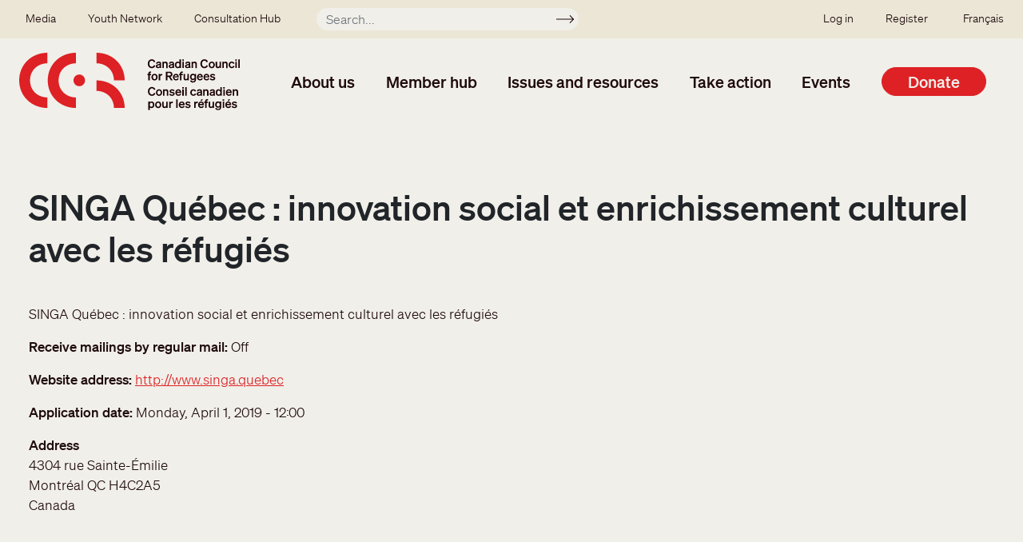

--- FILE ---
content_type: text/html; charset=UTF-8
request_url: https://ccrweb.ca/en/node/35840
body_size: 7497
content:
<!DOCTYPE html>
<html lang="en" dir="ltr" prefix="content: http://purl.org/rss/1.0/modules/content/  dc: http://purl.org/dc/terms/  foaf: http://xmlns.com/foaf/0.1/  og: http://ogp.me/ns#  rdfs: http://www.w3.org/2000/01/rdf-schema#  schema: http://schema.org/  sioc: http://rdfs.org/sioc/ns#  sioct: http://rdfs.org/sioc/types#  skos: http://www.w3.org/2004/02/skos/core#  xsd: http://www.w3.org/2001/XMLSchema# ">
  <head>
    <meta charset="utf-8" />
<noscript><style>form.antibot * :not(.antibot-message) { display: none !important; }</style>
</noscript><script>var _paq = _paq || [];(function(){var u=(("https:" == document.location.protocol) ? "https://matomo.koumbit.net/" : "http://matomo.koumbit.net/");_paq.push(["setSiteId", "324"]);_paq.push(["setTrackerUrl", u+"matomo.php"]);_paq.push(["setDoNotTrack", 1]);if (!window.matomo_search_results_active) {_paq.push(["trackPageView"]);}_paq.push(["setIgnoreClasses", ["no-tracking","colorbox"]]);_paq.push(["enableLinkTracking"]);var d=document,g=d.createElement("script"),s=d.getElementsByTagName("script")[0];g.type="text/javascript";g.defer=true;g.async=true;g.src=u+"matomo.js";s.parentNode.insertBefore(g,s);})();</script>
<link rel="canonical" href="https://ccrweb.ca/en/node/35840" />
<meta name="Generator" content="Drupal 9 (https://www.drupal.org)" />
<meta name="MobileOptimized" content="width" />
<meta name="HandheldFriendly" content="true" />
<meta name="viewport" content="width=device-width, initial-scale=1, shrink-to-fit=no" />
<meta http-equiv="x-ua-compatible" content="ie=edge" />
<link rel="icon" href="/sites/ccrweb.ca/themes/custom/ccrweb_bootstrap/images/CCR_ICON_RED_RGB-square.png" type="image/png" />

    <title>SINGA Québec : innovation social et enrichissement culturel avec les réfugiés | Canadian Council for Refugees</title>
    <link rel="stylesheet" media="all" href="/sites/ccrweb.ca/files/css/css_dpuzACp9RHvPQiRj63TqTh_4kfSw46Db1FRei44-I5c.css" />
<link rel="stylesheet" media="all" href="/sites/ccrweb.ca/files/css/css_JgMWIVqxZl4l0BM0yNqZMJ8z1R7lAqGKAGwIvvbx_0s.css" />

    <script type="application/json" data-drupal-selector="drupal-settings-json">{"path":{"baseUrl":"\/","scriptPath":null,"pathPrefix":"en\/","currentPath":"node\/35840","currentPathIsAdmin":false,"isFront":false,"currentLanguage":"en"},"pluralDelimiter":"\u0003","suppressDeprecationErrors":true,"gtag":{"tagId":"G-CVGVXNDS83","consentMode":true,"otherIds":[],"events":[],"additionalConfigInfo":[]},"ajaxPageState":{"libraries":"bootstrap_barrio\/form,bootstrap_barrio\/global-styling,bootstrap_barrio\/image_fluid,bootstrap_barrio\/links,bootstrap_barrio\/messages_light,bootstrap_barrio\/node,ccrweb_bootstrap\/global-styling,ckeditor_accordion\/accordion_style,google_tag\/gtag,google_tag\/gtag.ajax,matomo\/matomo,system\/base,tb_megamenu\/base,tb_megamenu\/styles,wildapricot_watm\/watm","theme":"ccrweb_bootstrap","theme_token":null},"ajaxTrustedUrl":{"\/en\/search":true},"matomo":{"disableCookies":false,"trackMailto":true},"ckeditorAccordion":{"accordionStyle":{"collapseAll":1,"keepRowsOpen":0}},"TBMegaMenu":{"TBElementsCounter":{"column":null},"theme":"ccrweb_bootstrap","tbm-main":{"arrows":""}},"user":{"uid":0,"permissionsHash":"37aeb8f68d3ba9c0cbce3ebf3a708603b0110f0358c982c3e08945f368e9433b"}}</script>
<script src="/sites/ccrweb.ca/files/js/js_h8XEykcoKrSodVOKnCw-D5aZzmfZknKYas-5JcE7mlk.js"></script>
<script src="/sites/ccrweb.ca/modules/contrib/google_tag/js/gtag.js?t8zjl3"></script>
<script src="/sites/ccrweb.ca/files/js/js_wVtYs1F3VxOLBSY4nViK99BB0KqobWrwu1rJ9dWbsf8.js"></script>

  </head>
  <body class="layout-no-sidebars page-node-35840 path-node node--type-organization">
    <a href="#main-content" class="visually-hidden-focusable">
      Skip to main content
    </a>
    
      <div class="dialog-off-canvas-main-canvas" data-off-canvas-main-canvas>
    <div id="page-wrapper">
  <div id="page">
    <header id="header" class="header" role="banner" aria-label="Site header">
                        <nav class="navbar navbar-dark bg-secondary" id="navbar-top">
                          <section class="row region region-secondary-menu">
    <nav role="navigation" aria-labelledby="block-secondarymenu-menu" id="block-secondarymenu" class="block block-menu navigation menu--secondary-menu">
            
  <h2 class="visually-hidden" id="block-secondarymenu-menu">Secondary menu</h2>
  

        
              <ul class="clearfix nav">
                    <li class="nav-item menu-item--collapsed">
                <a href="/en/media" class="nav-link nav-link--en-media" data-drupal-link-system-path="media">Media</a>
              </li>
                <li class="nav-item menu-item--collapsed">
                <a href="/en/youth/welcome" class="nav-link nav-link--en-youth-welcome" data-drupal-link-system-path="node/6344">Youth Network</a>
              </li>
                <li class="nav-item menu-item--collapsed">
                <a href="/en/Winnipeg2025" class="nav-link nav-link--en-winnipeg2025" data-drupal-link-system-path="node/36484">Consultation Hub</a>
              </li>
        </ul>
  


  </nav>
<div class="views-exposed-form block block-views block-views-exposed-filter-blocksearch-index-page-1" data-drupal-selector="views-exposed-form-search-index-page-1" id="block-exposedformsearch-indexpage-1-mini">
  
    
      <div class="content">
      
<form action="/en/search" method="get" id="views-exposed-form-search-index-page-1" accept-charset="UTF-8">
  <div class="d-flex flex-wrap">
  





  <div class="js-form-item js-form-type-textfield form-type-textfield js-form-item-keyword form-item-keyword form-no-label mb-3">
                    <input placeholder="Search..." data-drupal-selector="edit-keyword" type="text" id="edit-keyword" name="keyword" value="" size="30" maxlength="128" class="form-control" />

                      </div>
<div data-drupal-selector="edit-actions" class="form-actions js-form-wrapper form-wrapper mb-3" id="edit-actions"><button data-drupal-selector="edit-submit-search-index" type="submit" id="edit-submit-search-index" value="Apply" class="button js-form-submit form-submit btn btn-">Apply</button>
</div>

</div>

</form>

    </div>
  </div>

  </section>

                <nav role="navigation" aria-labelledby="block-ssousermenu-menu" id="block-ssousermenu" class="block block-menu navigation menu--sso-user-menu">
            
  <h2 class="visually-hidden" id="block-ssousermenu-menu">SSO user menu</h2>
  

        
              <ul class="clearfix nav">
                    <li class="nav-item">
                <a href="/user/login" class="nav-link nav-link--user-login">Log in</a>
              </li>
                <li class="nav-item">
                <a href="/en/node/34308" class="nav-link nav-link--en-node-34308" data-drupal-link-system-path="node/34308">Register</a>
              </li>
        </ul>
  


  </nav>


                              <div class="form-inline navbar-form ml-auto">
                    <section class="row  region region-top-header-form">
    <div class="language-switcher-language-url block block-language block-language-blocklanguage-interface" id="block-selecteurdelangue" role="navigation">
  
    
      <div class="content">
      

  <nav class="links nav links-inline"><span hreflang="en" data-drupal-link-system-path="node/35840" class="en nav-link is-active"><a href="/en/node/35840" class="language-link is-active" hreflang="en" data-drupal-link-system-path="node/35840">English</a></span><span hreflang="fr" data-drupal-link-system-path="node/35840" class="fr nav-link"><a href="/fr/node/35840" class="language-link" hreflang="fr" data-drupal-link-system-path="node/35840">Français</a></span></nav>

    </div>
  </div>

  </section>

                </div>
                                  </nav>
                <nav class="navbar navbar-light bg-transparent navbar-expand-lg" id="navbar-main">
                          <a href="/en" title="Home" rel="home" class="navbar-brand">
          <img src="/sites/ccrweb.ca/themes/custom/ccrweb_bootstrap/images/CCR_OFFICIAL_LOGO_OC_RGB.svg" alt="Home" class="img-fluid d-inline-block align-top" />
        <span class="ml-2 d-none d-md-inline"></span>
  </a>
<div id="block-mainnavigation" class="block block-tb-megamenu block-tb-megamenu-menu-blockmain">
  
    
      <div class="content">
      <style type="text/css">
  .tbm.animate .tbm-item > .tbm-submenu, .tbm.animate.slide .tbm-item > .tbm-submenu > div {
    transition-delay: 100ms;  -webkit-transition-delay: 100ms;  -ms-transition-delay: 100ms;  -o-transition-delay: 100ms;  transition-duration: 200ms;  -webkit-transition-duration: 200ms;  -ms-transition-duration: 200ms;  -o-transition-duration: 200ms;
  }
</style>
<nav  class="tbm tbm-main tbm-no-arrows animate fading" id="tbm-main" data-breakpoint="1200" data-duration="200" data-delay="100" aria-label="main navigation">
      <button class="tbm-button" type="button">
      <span class="tbm-button-container">
        <span></span>
        <span></span>
        <span></span>
        <span></span>
      </span>
    </button>
    <div class="tbm-collapse ">
    <ul  class="tbm-nav level-0 items-6" role="list" >
          <li  class="tbm-item level-1 tbm-item--has-dropdown" aria-level="1" >
      <div class="tbm-link-container">
            <span class="tbm-link level-1 no-link tbm-toggle" tabindex="0" aria-expanded="false">
                About us
          </span>
                <button class="tbm-submenu-toggle"><span class="visually-hidden">Toggle submenu</span></button>
          </div>
    <div  class="tbm-submenu tbm-item-child" role="list">
      <div  class="tbm-row">
      <div  class="tbm-column span12">
  <div class="tbm-column-inner">
               <ul  class="tbm-subnav level-1 items-1" role="list">
          <li  class="tbm-item level-2 tbm-group" aria-level="2" >
      <div class="tbm-link-container">
            <span class="tbm-link level-2 no-link tbm-group-title" tabindex="0" aria-expanded="false">
                Who we are
          </span>
            </div>
    <div  class="tbm-group-container tbm-item-child" role="list">
      <div  class="tbm-row">
      <div  class="tbm-column span12">
  <div class="tbm-column-inner">
               <ul  class="tbm-subnav level-2 items-9" role="list">
        <li  class="tbm-item level-3 tbm-group" aria-level="3" >
      <div class="tbm-link-container">
            <a href="/en/about-ccr"  class="tbm-link level-3 tbm-group-title" aria-expanded="false">
                About the CCR
          </a>
            </div>
    <div  class="tbm-group-container tbm-item-child" role="list">
      <div  class="tbm-row">
      <div  class="tbm-column span12">
  <div class="tbm-column-inner">
               <ul  class="tbm-subnav level-3 items-4" role="list">
        <li  class="tbm-item level-4" aria-level="4" >
      <div class="tbm-link-container">
            <a href="/en/40-years"  class="tbm-link level-4">
                History
          </a>
            </div>
    
</li>

        <li  class="tbm-item level-4" aria-level="4" >
      <div class="tbm-link-container">
            <a href="/en/ccr-anti-oppression-policy"  class="tbm-link level-4">
                Anti-Oppression Policy
          </a>
            </div>
    
</li>

        <li  class="tbm-item level-4" aria-level="4" >
      <div class="tbm-link-container">
            <a href="/en/ccr-guiding-statement-indigenous-peoples"  class="tbm-link level-4">
                Guiding Statement on Indigenous Peoples
          </a>
            </div>
    
</li>

        <li  class="tbm-item level-4" aria-level="4" >
      <div class="tbm-link-container">
            <a href="/en/ccr-refugee-participation"  class="tbm-link level-4">
                Refugee participation
          </a>
            </div>
    
</li>

  </ul>

      </div>
</div>

  </div>

  </div>

</li>

        <li  class="tbm-item level-3" aria-level="3" >
      <div class="tbm-link-container">
            <a href="/en/members"  class="tbm-link level-3">
                Member list
          </a>
            </div>
    
</li>

        <li  class="tbm-item level-3" aria-level="3" >
      <div class="tbm-link-container">
            <a href="/en/get-involved"  class="tbm-link level-3">
                How to get involved
          </a>
            </div>
    
</li>

        <li  class="tbm-item level-3" aria-level="3" >
      <div class="tbm-link-container">
            <a href="/en/annual-reports"  class="tbm-link level-3">
                Annual reports
          </a>
            </div>
    
</li>

        <li  class="tbm-item level-3" aria-level="3" >
      <div class="tbm-link-container">
            <a href="/en/ccr-structure"  class="tbm-link level-3">
                Structure
          </a>
            </div>
    
</li>

        <li  class="tbm-item level-3" aria-level="3" >
      <div class="tbm-link-container">
            <a href="/en/executive-committee"  class="tbm-link level-3">
                Executive Committee
          </a>
            </div>
    
</li>

        <li  class="tbm-item level-3" aria-level="3" >
      <div class="tbm-link-container">
            <a href="/en/working-group-co-chairs"  class="tbm-link level-3">
                Working Group Co-chairs
          </a>
            </div>
    
</li>

        <li  class="tbm-item level-3" aria-level="3" >
      <div class="tbm-link-container">
            <a href="/en/ccr-staff"  class="tbm-link level-3">
                Staff
          </a>
            </div>
    
</li>

        <li  class="tbm-item level-3" aria-level="3" >
      <div class="tbm-link-container">
            <a href="/en/contact"  class="tbm-link level-3">
                Contact us
          </a>
            </div>
    
</li>

  </ul>

      </div>
</div>

  </div>

  </div>

</li>

  </ul>

      </div>
</div>

  </div>

      <div  class="tbm-row">
      <div  class="tbm-column span12">
  <div class="tbm-column-inner">
                 <div  class="tbm-block">
    <div class="block-inner">
      <div id="block-block-contentfe6a6332-cf29-4c4d-a3d7-00461dc440fb" class="block-content-basic block block-block-content block-block-contentfe6a6332-cf29-4c4d-a3d7-00461dc440fb">
  
    
      <div class="content">
      
            <div class="clearfix text-formatted field field--name-body field--type-text-with-summary field--label-hidden field__item"><p><a class="btn btn-secondary" href="/en/join">Join the CCR </a></p>
</div>
      
    </div>
  </div>

    </div>
  </div>

      </div>
</div>

  </div>

  </div>

</li>

          <li  class="tbm-item level-1 tbm-item--has-dropdown" aria-level="1" >
      <div class="tbm-link-container">
            <span class="tbm-link level-1 no-link tbm-toggle" tabindex="0" aria-expanded="false">
                Member hub
          </span>
                <button class="tbm-submenu-toggle"><span class="visually-hidden">Toggle submenu</span></button>
          </div>
    <div  class="tbm-submenu tbm-item-child" role="list">
      <div  class="tbm-row">
      <div  class="tbm-column span4">
  <div class="tbm-column-inner">
               <ul  class="tbm-subnav level-1 items-1" role="list">
          <li  class="tbm-item level-2 tbm-group" aria-level="2" >
      <div class="tbm-link-container">
            <span class="tbm-link level-2 no-link tbm-group-title" tabindex="0" aria-expanded="false">
                Directory
          </span>
            </div>
    <div  class="tbm-group-container tbm-item-child" role="list">
      <div  class="tbm-row">
      <div  class="tbm-column span12">
  <div class="tbm-column-inner">
               <ul  class="tbm-subnav level-2 items-1" role="list">
        <li  class="tbm-item level-3" aria-level="3" >
      <div class="tbm-link-container">
            <a href="/en/members"  class="tbm-link level-3">
                Member organizations
          </a>
            </div>
    
</li>

  </ul>

      </div>
</div>

  </div>

  </div>

</li>

  </ul>

      </div>
</div>

      <div  class="tbm-column span4">
  <div class="tbm-column-inner">
               <ul  class="tbm-subnav level-1 items-1" role="list">
          <li  class="tbm-item level-2 tbm-group" aria-level="2" >
      <div class="tbm-link-container">
            <span class="tbm-link level-2 no-link tbm-group-title" tabindex="0" aria-expanded="false">
                Member Resources
          </span>
            </div>
    <div  class="tbm-group-container tbm-item-child" role="list">
      <div  class="tbm-row">
      <div  class="tbm-column span12">
  <div class="tbm-column-inner">
               <ul  class="tbm-subnav level-2 items-3" role="list">
        <li  class="tbm-item level-3 tbm-group" aria-level="3" >
      <div class="tbm-link-container">
            <a href="/en/group/immigration-and-settlement"  class="tbm-link level-3 tbm-group-title" aria-expanded="false">
                Immigration and Settlement
          </a>
            </div>
    <div  class="tbm-group-container tbm-item-child" role="list">
      <div  class="tbm-row">
      <div  class="tbm-column span12">
  <div class="tbm-column-inner">
               <ul  class="tbm-subnav level-3 items-1" role="list">
        <li  class="tbm-item level-4" aria-level="4" >
      <div class="tbm-link-container">
            <a href="/en/immigration-and-settlement-tools-and-resources"  class="tbm-link level-4">
                Immigration and Settlement Working Group: Tools and Resources
          </a>
            </div>
    
</li>

  </ul>

      </div>
</div>

  </div>

  </div>

</li>

        <li  class="tbm-item level-3" aria-level="3" >
      <div class="tbm-link-container">
            <a href="/en/group/inland-protection"  class="tbm-link level-3">
                Inland Protection
          </a>
            </div>
    
</li>

        <li  class="tbm-item level-3" aria-level="3" >
      <div class="tbm-link-container">
            <a href="/en/group/overseas-protection-and-resettlement"  class="tbm-link level-3">
                Overseas Protection and Resettlement
          </a>
            </div>
    
</li>

  </ul>

      </div>
</div>

  </div>

  </div>

</li>

  </ul>

      </div>
</div>

      <div  class="tbm-column span4">
  <div class="tbm-column-inner">
               <ul  class="tbm-subnav level-1 items-1" role="list">
          <li  class="tbm-item level-2 tbm-group" aria-level="2" >
      <div class="tbm-link-container">
            <span class="tbm-link level-2 no-link tbm-group-title" tabindex="0" aria-expanded="false">
                Join the CCR
          </span>
            </div>
    <div  class="tbm-group-container tbm-item-child" role="list">
      <div  class="tbm-row">
      <div  class="tbm-column span12">
  <div class="tbm-column-inner">
               <ul  class="tbm-subnav level-2 items-1" role="list">
        <li  class="tbm-item level-3 tbm-group" aria-level="3" >
      <div class="tbm-link-container">
            <a href="/en/join"  class="tbm-link level-3 tbm-group-title" aria-expanded="false">
                About the membership
          </a>
            </div>
    <div  class="tbm-group-container tbm-item-child" role="list">
      <div  class="tbm-row">
      <div  class="tbm-column span12">
  <div class="tbm-column-inner">
               <ul  class="tbm-subnav level-3 items-4" role="list">
        <li  class="tbm-item level-4" aria-level="4" >
      <div class="tbm-link-container">
            <a href="/en/join/members"  class="tbm-link level-4">
                Members
          </a>
            </div>
    
</li>

        <li  class="tbm-item level-4" aria-level="4" >
      <div class="tbm-link-container">
            <a href="/en/join/associate-members"  class="tbm-link level-4">
                Associate Members
          </a>
            </div>
    
</li>

        <li  class="tbm-item level-4" aria-level="4" >
      <div class="tbm-link-container">
            <a href="/en/join/ngos-outside-canada"  class="tbm-link level-4">
                NGOs outside Canada
          </a>
            </div>
    
</li>

        <li  class="tbm-item level-4" aria-level="4" >
      <div class="tbm-link-container">
            <a href="/en/join/observers"  class="tbm-link level-4">
                Observers
          </a>
            </div>
    
</li>

  </ul>

      </div>
</div>

  </div>

  </div>

</li>

  </ul>

      </div>
</div>

      <div  class="tbm-column span12">
  <div class="tbm-column-inner">
               <ul  class="tbm-subnav level-2 items-3" role="list">
        <li  class="tbm-item level-3" aria-level="3" >
      <div class="tbm-link-container">
            <a href="/en/join/about"  class="tbm-link level-3">
                Benefits
          </a>
            </div>
    
</li>

        <li  class="tbm-item level-3" aria-level="3" >
      <div class="tbm-link-container">
            <a href="/en/membership-fee-scale"  class="tbm-link level-3">
                Fees
          </a>
            </div>
    
</li>

        <li  class="tbm-item level-3" aria-level="3" >
      <div class="tbm-link-container">
            <a href="/en/join/questions"  class="tbm-link level-3">
                FAQ
          </a>
            </div>
    
</li>

  </ul>

      </div>
</div>

  </div>

  </div>

</li>

  </ul>

      </div>
</div>

  </div>

      <div  class="tbm-row">
      <div  class="tbm-column span12">
  <div class="tbm-column-inner">
                 <div  class="tbm-block">
    <div class="block-inner">
      <div id="block-block-contentfe6a6332-cf29-4c4d-a3d7-00461dc440fb--2" class="block-content-basic block block-block-content block-block-contentfe6a6332-cf29-4c4d-a3d7-00461dc440fb">
  
    
      <div class="content">
      
            <div class="clearfix text-formatted field field--name-body field--type-text-with-summary field--label-hidden field__item"><p><a class="btn btn-secondary" href="/en/join">Join the CCR </a></p>
</div>
      
    </div>
  </div>

    </div>
  </div>

      </div>
</div>

  </div>

  </div>

</li>

          <li  class="tbm-item level-1 tbm-item--has-dropdown" aria-level="1" >
      <div class="tbm-link-container">
            <span class="tbm-link level-1 no-link tbm-toggle" tabindex="0" aria-expanded="false">
                Issues and resources
          </span>
                <button class="tbm-submenu-toggle"><span class="visually-hidden">Toggle submenu</span></button>
          </div>
    <div  class="tbm-submenu tbm-item-child" role="list">
      <div  class="tbm-row">
      <div  class="tbm-column span4">
  <div class="tbm-column-inner">
               <ul  class="tbm-subnav level-1 items-1" role="list">
          <li  class="tbm-item level-2 tbm-group" aria-level="2" >
      <div class="tbm-link-container">
            <span class="tbm-link level-2 no-link tbm-group-title" tabindex="0" aria-expanded="false">
                Library
          </span>
            </div>
    <div  class="tbm-group-container tbm-item-child" role="list">
      <div  class="tbm-row">
      <div  class="tbm-column span12">
  <div class="tbm-column-inner">
               <ul  class="tbm-subnav level-2 items-3" role="list">
        <li  class="tbm-item level-3 tbm-group" aria-level="3" >
      <div class="tbm-link-container">
            <a href="/en/library"  class="tbm-link level-3 tbm-group-title" aria-expanded="false">
                All CCR Resources
          </a>
            </div>
    <div  class="tbm-group-container tbm-item-child" role="list">
      <div  class="tbm-row">
      <div  class="tbm-column span12">
  <div class="tbm-column-inner">
               <ul  class="tbm-subnav level-3 items-3" role="list">
        <li  class="tbm-item level-4" aria-level="4" >
      <div class="tbm-link-container">
            <a href="/en/consultation-reports"  class="tbm-link level-4">
                Consultation Reports
          </a>
            </div>
    
</li>

        <li  class="tbm-item level-4" aria-level="4" >
      <div class="tbm-link-container">
            <a href="/en/resolutions"  class="tbm-link level-4">
                Resolutions Database
          </a>
            </div>
    
</li>

        <li  class="tbm-item level-4" aria-level="4" >
      <div class="tbm-link-container">
            <a href="/en/submissions"  class="tbm-link level-4">
                Submissions
          </a>
            </div>
    
</li>

  </ul>

      </div>
</div>

  </div>

  </div>

</li>

        <li  class="tbm-item level-3" aria-level="3" >
      <div class="tbm-link-container">
            <a href="/en/issue-pages"  class="tbm-link level-3">
                Specific issues
          </a>
            </div>
    
</li>

        <li  class="tbm-item level-3" aria-level="3" >
      <div class="tbm-link-container">
            <a href="/en/looking-ccr-website"  class="tbm-link level-3">
                Looking for...?
          </a>
            </div>
    
</li>

  </ul>

      </div>
</div>

  </div>

  </div>

</li>

  </ul>

      </div>
</div>

      <div  class="tbm-column span4">
  <div class="tbm-column-inner">
               <ul  class="tbm-subnav level-1 items-1" role="list">
          <li  class="tbm-item level-2 tbm-group" aria-level="2" >
      <div class="tbm-link-container">
            <span class="tbm-link level-2 no-link tbm-group-title" tabindex="0" aria-expanded="false">
                Recent Information
          </span>
            </div>
    <div  class="tbm-group-container tbm-item-child" role="list">
      <div  class="tbm-row">
      <div  class="tbm-column span12">
  <div class="tbm-column-inner">
               <ul  class="tbm-subnav level-2 items-1" role="list">
        <li  class="tbm-item level-3" aria-level="3" >
      <div class="tbm-link-container">
            <a href="/en/recent"  class="tbm-link level-3">
                All recent updates
          </a>
            </div>
    
</li>

  </ul>

      </div>
</div>

  </div>

  </div>

</li>

  </ul>

      </div>
</div>

  </div>

      <div  class="tbm-row">
      <div  class="tbm-column span12">
  <div class="tbm-column-inner">
                 <div  class="tbm-block">
    <div class="block-inner">
      <div id="block-block-content7c963565-8094-41cb-8efc-9f8d9be0e523" class="block-content-basic block block-block-content block-block-content7c963565-8094-41cb-8efc-9f8d9be0e523">
  
    
      <div class="content">
      
            <div class="clearfix text-formatted field field--name-body field--type-text-with-summary field--label-hidden field__item"><p><a class="btn btn-secondary" href="/en/stay-informed">Stay informed</a></p>
</div>
      
    </div>
  </div>

    </div>
  </div>

      </div>
</div>

  </div>

  </div>

</li>

          <li  class="tbm-item level-1 tbm-item--has-dropdown" aria-level="1" >
      <div class="tbm-link-container">
            <span class="tbm-link level-1 no-link tbm-toggle" tabindex="0" aria-expanded="false">
                Take action
          </span>
                <button class="tbm-submenu-toggle"><span class="visually-hidden">Toggle submenu</span></button>
          </div>
    <div  class="tbm-submenu tbm-item-child" role="list">
      <div  class="tbm-row">
      <div  class="tbm-column span4">
  <div class="tbm-column-inner">
               <ul  class="tbm-subnav level-1 items-1" role="list">
          <li  class="tbm-item level-2 tbm-group" aria-level="2" >
      <div class="tbm-link-container">
            <span class="tbm-link level-2 no-link tbm-group-title" tabindex="0" aria-expanded="false">
                Take action
          </span>
            </div>
    <div  class="tbm-group-container tbm-item-child" role="list">
      <div  class="tbm-row">
      <div  class="tbm-column span12">
  <div class="tbm-column-inner">
               <ul  class="tbm-subnav level-2 items-2" role="list">
        <li  class="tbm-item level-3" aria-level="3" >
      <div class="tbm-link-container">
            <a href="/en/action"  class="tbm-link level-3">
                Action requests
          </a>
            </div>
    
</li>

        <li  class="tbm-item level-3" aria-level="3" >
      <div class="tbm-link-container">
            <a href="/en/get-involved"  class="tbm-link level-3">
                Getting involved with the CCR
          </a>
            </div>
    
</li>

  </ul>

      </div>
</div>

  </div>

  </div>

</li>

  </ul>

      </div>
</div>

      <div  class="tbm-column span4">
  <div class="tbm-column-inner">
               <ul  class="tbm-subnav level-1 items-1" role="list">
          <li  class="tbm-item level-2 tbm-group" aria-level="2" >
      <div class="tbm-link-container">
            <span class="tbm-link level-2 no-link tbm-group-title" tabindex="0" aria-expanded="false">
                Outreach
          </span>
            </div>
    <div  class="tbm-group-container tbm-item-child" role="list">
      <div  class="tbm-row">
      <div  class="tbm-column span12">
  <div class="tbm-column-inner">
               <ul  class="tbm-subnav level-2 items-2" role="list">
        <li  class="tbm-item level-3" aria-level="3" >
      <div class="tbm-link-container">
            <a href="/en/outreach"  class="tbm-link level-3">
                Public education
          </a>
            </div>
    
</li>

        <li  class="tbm-item level-3" aria-level="3" >
      <div class="tbm-link-container">
            <a href="/en/tools-action"  class="tbm-link level-3">
                Tools for action
          </a>
            </div>
    
</li>

  </ul>

      </div>
</div>

  </div>

  </div>

</li>

  </ul>

      </div>
</div>

  </div>

      <div  class="tbm-row">
      <div  class="tbm-column span12">
  <div class="tbm-column-inner">
                 <div  class="tbm-block">
    <div class="block-inner">
      <div id="block-block-content7c963565-8094-41cb-8efc-9f8d9be0e523--2" class="block-content-basic block block-block-content block-block-content7c963565-8094-41cb-8efc-9f8d9be0e523">
  
    
      <div class="content">
      
            <div class="clearfix text-formatted field field--name-body field--type-text-with-summary field--label-hidden field__item"><p><a class="btn btn-secondary" href="/en/stay-informed">Stay informed</a></p>
</div>
      
    </div>
  </div>

    </div>
  </div>

      </div>
</div>

  </div>

  </div>

</li>

          <li  class="tbm-item level-1 tbm-item--has-dropdown" aria-level="1" >
      <div class="tbm-link-container">
            <span class="tbm-link level-1 no-link tbm-toggle" tabindex="0" aria-expanded="false">
                Events
          </span>
                <button class="tbm-submenu-toggle"><span class="visually-hidden">Toggle submenu</span></button>
          </div>
    <div  class="tbm-submenu tbm-item-child" role="list">
      <div  class="tbm-row">
      <div  class="tbm-column span6">
  <div class="tbm-column-inner">
               <ul  class="tbm-subnav level-1 items-1" role="list">
          <li  class="tbm-item level-2 tbm-group" aria-level="2" >
      <div class="tbm-link-container">
            <span class="tbm-link level-2 no-link tbm-group-title" tabindex="0" aria-expanded="false">
                Meetings
          </span>
            </div>
    <div  class="tbm-group-container tbm-item-child" role="list">
      <div  class="tbm-row">
      <div  class="tbm-column span12">
  <div class="tbm-column-inner">
               <ul  class="tbm-subnav level-2 items-2" role="list">
        <li  class="tbm-item level-3" aria-level="3" >
      <div class="tbm-link-container">
            <a href="/en/meetings"  class="tbm-link level-3">
                Upcoming meetings
          </a>
            </div>
    
</li>

        <li  class="tbm-item level-3" aria-level="3" >
      <div class="tbm-link-container">
            <a href="/en/consultation-reports"  class="tbm-link level-3">
                Consultation reports
          </a>
            </div>
    
</li>

  </ul>

      </div>
</div>

  </div>

  </div>

</li>

  </ul>

      </div>
</div>

      <div  class="tbm-column span6">
  <div class="tbm-column-inner">
               <ul  class="tbm-subnav level-1 items-1" role="list">
          <li  class="tbm-item level-2 tbm-group" aria-level="2" >
      <div class="tbm-link-container">
            <span class="tbm-link level-2 no-link tbm-group-title" tabindex="0" aria-expanded="false">
                Webinars
          </span>
            </div>
    <div  class="tbm-group-container tbm-item-child" role="list">
      <div  class="tbm-row">
      <div  class="tbm-column span12">
  <div class="tbm-column-inner">
               <ul  class="tbm-subnav level-2 items-1" role="list">
        <li  class="tbm-item level-3" aria-level="3" >
      <div class="tbm-link-container">
            <a href="/en/webinars"  class="tbm-link level-3">
                Upcoming webinars
          </a>
            </div>
    
</li>

  </ul>

      </div>
</div>

  </div>

  </div>

</li>

  </ul>

      </div>
</div>

  </div>

  </div>

</li>

        <li  class="tbm-item level-1 tbm-item--has-dropdown" aria-level="1" >
      <div class="tbm-link-container">
            <a href="/en/donate"  class="tbm-link level-1 tbm-toggle" aria-expanded="false">
                Donate
          </a>
                <button class="tbm-submenu-toggle"><span class="visually-hidden">Toggle submenu</span></button>
          </div>
    <div  class="tbm-submenu tbm-item-child" role="list">
      <div  class="tbm-row">
      <div  class="tbm-column span12">
  <div class="tbm-column-inner">
               <ul  class="tbm-subnav level-1 items-1" role="list">
          <li  class="tbm-item level-2 tbm-group" aria-level="2" >
      <div class="tbm-link-container">
            <span class="tbm-link level-2 no-link tbm-group-title" tabindex="0" aria-expanded="false">
                Donate
          </span>
            </div>
    <div  class="tbm-group-container tbm-item-child" role="list">
      <div  class="tbm-row">
      <div  class="tbm-column span12">
  <div class="tbm-column-inner">
               <ul  class="tbm-subnav level-2 items-2" role="list">
        <li  class="tbm-item level-3 tbm-group" aria-level="3" >
      <div class="tbm-link-container">
            <a href="/en/donate-messaging-campaign-2025"  class="tbm-link level-3 tbm-group-title" aria-expanded="false">
                Donate to the messaging campaign!
          </a>
            </div>
    <div  class="tbm-group-container tbm-item-child" role="list">
      <div  class="tbm-row">
      <div  class="tbm-column span12">
  <div class="tbm-column-inner">
               <ul  class="tbm-subnav level-3 items-2" role="list">
        <li  class="tbm-item level-4" aria-level="4" >
      <div class="tbm-link-container">
            <a href="/en/donate-messaging-campaign-2025-individual"  class="tbm-link level-4">
                Donations from individuals
          </a>
            </div>
    
</li>

        <li  class="tbm-item level-4" aria-level="4" >
      <div class="tbm-link-container">
            <a href="/en/donate-messaging-campaign-2025-organization"  class="tbm-link level-4">
                Donations from organizations
          </a>
            </div>
    
</li>

  </ul>

      </div>
</div>

  </div>

  </div>

</li>

        <li  class="tbm-item level-3" aria-level="3" >
      <div class="tbm-link-container">
            <a href="/en/subscribe"  class="tbm-link level-3">
                Stay informed
          </a>
            </div>
    
</li>

  </ul>

      </div>
</div>

      <div  class="tbm-column span12">
  <div class="tbm-column-inner">
               <ul  class="tbm-subnav level-2 items-3" role="list">
        <li  class="tbm-item level-3 tbm-group" aria-level="3" >
      <div class="tbm-link-container">
            <a href="/en/donate/other-ways-to-donate"  class="tbm-link level-3 tbm-group-title" aria-expanded="false">
                Other ways to support
          </a>
            </div>
    <div  class="tbm-group-container tbm-item-child" role="list">
      <div  class="tbm-row">
      <div  class="tbm-column span12">
  <div class="tbm-column-inner">
               <ul  class="tbm-subnav level-3 items-2" role="list">
        <li  class="tbm-item level-4" aria-level="4" >
      <div class="tbm-link-container">
            <a href="/en/donate/endowment-fund"  class="tbm-link level-4">
                Major and legacy donations
          </a>
            </div>
    
</li>

        <li  class="tbm-item level-4" aria-level="4" >
      <div class="tbm-link-container">
            <a href="/en/donation-honour"  class="tbm-link level-4">
                Donate in honour of someone
          </a>
            </div>
    
</li>

  </ul>

      </div>
</div>

  </div>

  </div>

</li>

        <li  class="tbm-item level-3 tbm-group" aria-level="3" >
      <div class="tbm-link-container">
            <a href="/en/francisco-award"  class="tbm-link level-3 tbm-group-title" aria-expanded="false">
                Francisco Rico-Martinez Access to Justice Award
          </a>
            </div>
    <div  class="tbm-group-container tbm-item-child" role="list">
      <div  class="tbm-row">
      <div  class="tbm-column span12">
  <div class="tbm-column-inner">
               <ul  class="tbm-subnav level-3 items-2" role="list">
        <li  class="tbm-item level-4" aria-level="4" >
      <div class="tbm-link-container">
            <a href="/en/call-applications-francisco-award"  class="tbm-link level-4">
                Submit a projet
          </a>
            </div>
    
</li>

        <li  class="tbm-item level-4" aria-level="4" >
      <div class="tbm-link-container">
            <a href="/en/awardees-francisco-rico"  class="tbm-link level-4">
                Awardees
          </a>
            </div>
    
</li>

  </ul>

      </div>
</div>

  </div>

  </div>

</li>

        <li  class="tbm-item level-3" aria-level="3" >
      <div class="tbm-link-container">
            <a href="/en/donate/fundraise-for-ccr"  class="tbm-link level-3">
                Fundraise for the CCR
          </a>
            </div>
    
</li>

  </ul>

      </div>
</div>

      <div  class="tbm-column span12">
  <div class="tbm-column-inner">
               <ul  class="tbm-subnav level-2 items-1" role="list">
        <li  class="tbm-item level-3" aria-level="3" >
      <div class="tbm-link-container">
            <a href="/en/subscribe"  class="tbm-link level-3">
                Stay informed
          </a>
            </div>
    
</li>

  </ul>

      </div>
</div>

  </div>

  </div>

</li>

  </ul>

      </div>
</div>

  </div>

  </div>

</li>

  </ul>

      </div>
  </nav>

<script>
if (window.matchMedia("(max-width: 1200px)").matches) {
  document.getElementById("tbm-main").classList.add('tbm--mobile')
}
</script>
    </div>
  </div>


                                          </nav>
          </header>
          <div class="highlighted">
        <aside class="container-fluid section clearfix" role="complementary">
            <div data-drupal-messages-fallback class="hidden"></div>


        </aside>
      </div>
            <div id="main-wrapper" class="layout-main-wrapper clearfix">
              <div id="main" class="container-fluid">
          
          <div class="row row-offcanvas row-offcanvas-left clearfix">
              <main class="main-content col" id="content" role="main">
                <section class="section">
                  <a id="main-content" tabindex="-1"></a>
                    <section class="row region region-content">
    <div id="block-ccrweb-bootstrap-page-title" class="block block-core block-page-title-block">
  
    
      <div class="content">
      
  <h1 class="title"><span class="field field--name-title field--type-string field--label-hidden">SINGA Québec : innovation social et enrichissement culturel avec les réfugiés</span>
</h1>


    </div>
  </div>
<div id="block-ccrweb-bootstrap-content" class="block block-system block-system-main-block">
  
    
      <div class="content">
      

<article data-history-node-id="35840" role="article" about="/en/node/35840" class="node node--type-organization node--view-mode-full clearfix">
  <header>
    
        
      </header>
  <div class="node__content clearfix">
    
            <div class="field field--name-field-m-organisation field--type-string field--label-hidden field__item">SINGA Québec : innovation social et enrichissement culturel avec les réfugiés</div>
      
  <div class="field field--name-field-m-mailings field--type-boolean field--label-inline">
    <div class="field__label">Receive mailings by regular mail</div>
              <div class="field__item">Off</div>
          </div>

  <div class="field field--name-field-m-website field--type-link field--label-inline">
    <div class="field__label">Website address</div>
              <div class="field__item"><a href="http://www.singa.quebec">http://www.singa.quebec</a></div>
          </div>

  <div class="field field--name-field-m-datedapplication field--type-datetime field--label-inline">
    <div class="field__label">Application date</div>
              <div class="field__item"><time datetime="2019-04-01T12:00:00Z" class="datetime">Monday, April 1, 2019 - 12:00</time>
</div>
          </div>



  <div class="field field--name-field-location-address field--type-address field--label-above">
    <div class="field__label">Address</div>
              <div class="field__item"><p class="address" translate="no"><span class="address-line1">4304 rue Sainte-Émilie</span><br>
<span class="locality">Montréal</span> <span class="administrative-area">QC</span> <span class="postal-code">H4C2A5</span><br>
<span class="country">Canada</span></p></div>
          </div>

  </div>
</article>

    </div>
  </div>

  </section>

                </section>
                              <div class="featured-bottom">
                  <aside class="container-fluid clearfix" role="complementary">
                  
                  
                  
                  </aside>
                </div>
                            </main>
                                  </div>
        </div>
          </div>
        <footer class="site-footer">
              <div class="container-fluid">
                      <div class="site-footer__top clearfix">
                <section class="bg-dark region region-footer-first">
      <a href="/en" title="Home" rel="home" class="navbar-brand">
        <span class="ml-2 d-none d-md-inline">Canadian Council for Refugees</span>
  </a>

  </section>

              
                <section class="bg-dark region region-footer-third">
    <nav role="navigation" aria-labelledby="block-pieddepage-menu" id="block-pieddepage" class="block block-menu navigation menu--footer">
            
  <h2 class="visually-hidden" id="block-pieddepage-menu">Pied de page</h2>
  

        
              <ul class="clearfix nav navbar-nav">
                    <li class="nav-item menu-item--expanded">
                <span class="nav-link nav-link-">Quick links</span>
                                <ul class="menu">
                    <li class="nav-item">
                <a href="/en/meetings" class="nav-link nav-link--en-meetings" data-drupal-link-system-path="node/34299">Meetings</a>
              </li>
                <li class="nav-item">
                <a href="/en/about-ccr" class="nav-link nav-link--en-about-ccr" data-drupal-link-system-path="node/9869">About us</a>
              </li>
                <li class="nav-item">
                <a href="/en/stay-informed" class="nav-link nav-link--en-stay-informed" data-drupal-link-system-path="node/34301">Sign up to stay informed</a>
              </li>
        </ul>
  
              </li>
                <li class="nav-item menu-item--expanded">
                <span class="nav-link nav-link-">Member hub</span>
                                <ul class="menu">
                    <li class="nav-item">
                <a href="/en/group/immigration-and-settlement" class="nav-link nav-link--en-group-immigration-and-settlement" data-drupal-link-system-path="node/10849">Immigration and Settlement</a>
              </li>
                <li class="nav-item">
                <a href="/en/group/inland-protection" class="nav-link nav-link--en-group-inland-protection" data-drupal-link-system-path="node/10847">Inland Protection</a>
              </li>
                <li class="nav-item">
                <a href="/en/group/overseas-protection-and-resettlement" class="nav-link nav-link--en-group-overseas-protection-and-resettlement" data-drupal-link-system-path="node/10848">Overseas Protection and Resettlement</a>
              </li>
        </ul>
  
              </li>
        </ul>
  


  </nav>
<div id="block-contactus" class="block-content-basic block block-block-content block-block-contentf916b106-7274-4d1d-bea0-ef538fba0ffc">
  
    
      <div class="content">
      
            <div class="clearfix text-formatted field field--name-body field--type-text-with-summary field--label-hidden field__item"><h2><a href="/node/9813">Contact Us</a></h2>

<p>6839 Drolet #301<br />
Montréal, Québec, H2S 2T1<br />
Canada</p>

<p>T. 514-277-7223<br />
F. 514-277-1447</p>

<p><a href="mailto:info@ccrweb.ca">info@ccrweb.ca</a></p>
</div>
      
    </div>
  </div>

  </section>

              
            </div>
                                <div class="site-footer__bottom">
                <section class="bg-dark region region-footer-fifth">
    <div id="block-legalnotice" class="block-content-basic block block-block-content block-block-content5bcc67f7-40df-410f-b34d-63be824d2a8c">
  
    
      <div class="content">
      
            <div class="clearfix text-formatted field field--name-body field--type-text-with-summary field--label-hidden field__item"><p>All rights reserved ⓒ Canadian Council for Refugees 2026 <span class="content-separator">|</span> <a href="/node/21880">Privacy policy</a></p>
</div>
      
    </div>
  </div>
<nav role="navigation" aria-labelledby="block-social-menu" id="block-social" class="block block-menu navigation menu--social">
            
  <h2 class="visually-hidden" id="block-social-menu">Social</h2>
  

        
              <ul class="clearfix nav">
                    <li class="nav-item">
                <a href="https://www.instagram.com/ccrweb/" class="nav-link nav-link-https--wwwinstagramcom-ccrweb-">Instagram</a>
              </li>
                <li class="nav-item">
                <a href="https://twitter.com/ccrweb/" class="nav-link nav-link-https--twittercom-ccrweb-">Twitter</a>
              </li>
                <li class="nav-item">
                <a href="https://www.linkedin.com/company/canadian-council-for-refugees" class="nav-link nav-link-https--wwwlinkedincom-company-canadian-council-for-refugees">LinkedIn</a>
              </li>
        </ul>
  


  </nav>

  </section>

            </div>
                  </div>
          </footer>
  </div>
</div>

  </div>

    
    <script src="/sites/ccrweb.ca/files/js/js_Qkv1xos5xPviD4ll8kjM-YXpro60PGPZ-cZ-8e1P8as.js"></script>

  </body>
</html>


--- FILE ---
content_type: image/svg+xml
request_url: https://ccrweb.ca/sites/ccrweb.ca/themes/custom/ccrweb_bootstrap/images/icons/arrow_classic-cropped.svg
body_size: 1617
content:
<?xml version="1.0" encoding="UTF-8" standalone="no"?>
<svg
   xmlns:dc="http://purl.org/dc/elements/1.1/"
   xmlns:cc="http://creativecommons.org/ns#"
   xmlns:rdf="http://www.w3.org/1999/02/22-rdf-syntax-ns#"
   xmlns:svg="http://www.w3.org/2000/svg"
   xmlns="http://www.w3.org/2000/svg"
   height="43.002865"
   width="100.11"
   id="svg12"
   xml:space="preserve"
   viewBox="0 0 100.11 43.002864"
   y="0px"
   x="0px"
   version="1.1"><metadata
   id="metadata18"><rdf:RDF><cc:Work
       rdf:about=""><dc:format>image/svg+xml</dc:format><dc:type
         rdf:resource="http://purl.org/dc/dcmitype/StillImage" /><dc:title></dc:title></cc:Work></rdf:RDF></metadata><defs
   id="defs16" />
<style
   id="style2"
   type="text/css">
	.st0{stroke:#1E0B0C;stroke-width:30;stroke-miterlimit:10;}
	.st1{stroke:#1E0B0C;stroke-width:30;stroke-linecap:round;stroke-miterlimit:10;}
</style>
<g
   transform="translate(-214.64306,-629.54719)"
   id="Calque_1">
</g>
<g
   transform="matrix(0.16117921,0,0,0.16117921,-34.595998,-65.398221)"
   id="Layer_2">
	<line
   style="stroke:#1e0b0c;stroke-width:30;stroke-miterlimit:10"
   id="line5"
   y2="540.29999"
   x2="820.59998"
   y1="538"
   x1="214.7"
   class="st0" />
	<line
   style="stroke:#1e0b0c;stroke-width:30;stroke-linecap:round;stroke-miterlimit:10"
   id="line7"
   y2="540.29999"
   x2="820.59998"
   y1="657.40002"
   x1="701.20001"
   class="st1" />
	<line
   style="stroke:#1e0b0c;stroke-width:30;stroke-linecap:round;stroke-miterlimit:10"
   id="line9"
   y2="540.29999"
   x2="820.59998"
   y1="420.89999"
   x1="701.20001"
   class="st1" />
</g>
</svg>